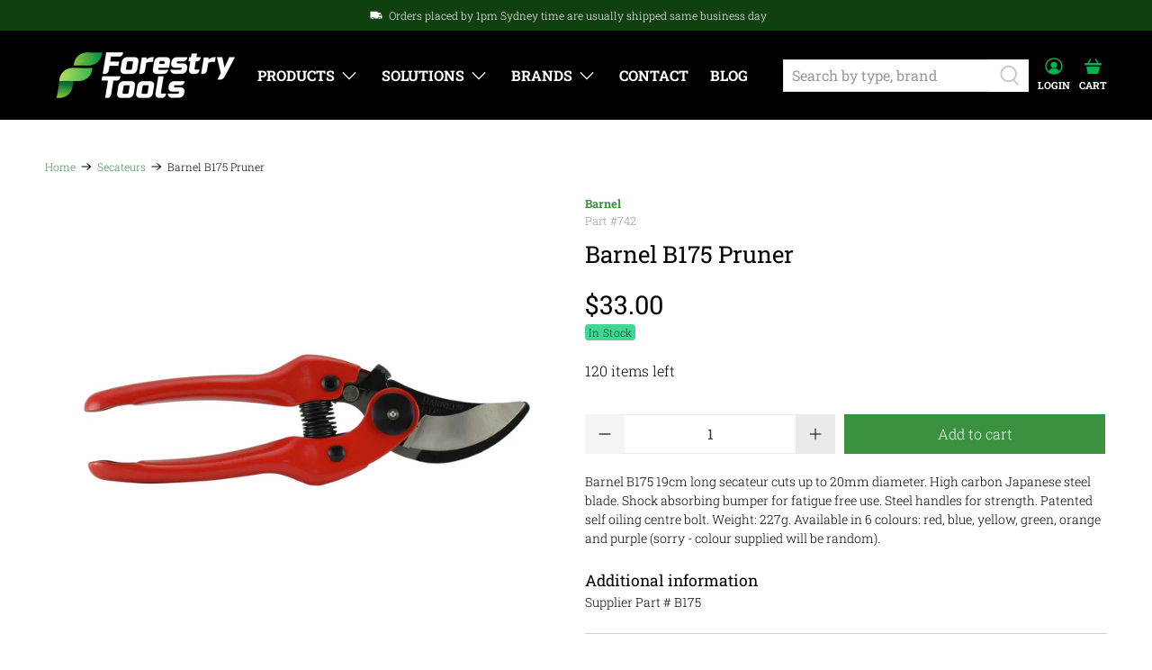

--- FILE ---
content_type: image/svg+xml
request_url: https://www.forestrytools.com.au/cdn/shop/t/44/assets/logo-wq.svg?v=53056806558118483311753064772
body_size: -227
content:
<?xml version="1.0" encoding="UTF-8"?>
<!-- Generator: Adobe Illustrator 18.1.0, SVG Export Plug-In . SVG Version: 6.00 Build 0)  -->
<svg version="1.1" id="Layer_1" xmlns="http://www.w3.org/2000/svg" xmlns:xlink="http://www.w3.org/1999/xlink" x="0px" y="0px" viewBox="0 0 210 210" enable-background="new 0 0 210 210" xml:space="preserve">
<rect x="0" y="0" fill="#F8991D" width="210" height="210"/>
<g>
	<path fill="#FFFFFF" d="M174.4,59.5c0-13.9-11.2-25-25-25H60.6c-13.9,0-25,11.1-25,25v59.7c0,13.7,11.2,25,25,25h88.8   c13.7,0,25-11.3,25-25V59.5L174.4,59.5z M157.7,59.5v59.7c0,4.6-3.7,8.3-8.3,8.3H60.6c-4.5,0-8.4-3.8-8.4-8.3V59.5   c0-4.7,3.7-8.4,8.4-8.4h88.8C154.1,51.1,157.7,54.7,157.7,59.5z"/>
	<path fill="#FFFFFF" d="M135.2,158.8h-29.9c-11.1,0-11.7,16.7,0,16.7h29.9C146.9,175.5,146.2,158.8,135.2,158.8z"/>
	<path fill="#FFFFFF" d="M126.9,74.2v29.9c0,11.6,16.7,11.6,16.7,0V74.2C143.6,62.7,126.9,62.9,126.9,74.2L126.9,74.2z M96.7,74.2   v29.9c0,11.6,16.7,11.6,16.7,0V74.2C113.3,62.7,96.7,62.9,96.7,74.2L96.7,74.2z M66.4,74.2v29.9c0,11.6,16.7,11.6,16.7,0V74.2   C83.1,62.7,66.4,62.9,66.4,74.2z"/>
</g>
<head xmlns=""/></svg>

--- FILE ---
content_type: application/javascript
request_url: https://ecommplugins-trustboxsettings.trustpilot.com/forestry-tools.myshopify.com.js?settings=1637742502274&shop=forestry-tools.myshopify.com
body_size: 236
content:
const trustpilot_trustbox_settings = {"trustboxes":[],"activeTrustbox":0,"pageUrls":{"landing":"https://forestry-tools.myshopify.com","category":"https://forestry-tools.myshopify.com/collections/brands","product":"https://forestry-tools.myshopify.com/products/pro-planter-large-blade-planting-spade"}};
dispatchEvent(new CustomEvent('trustpilotTrustboxSettingsLoaded'));